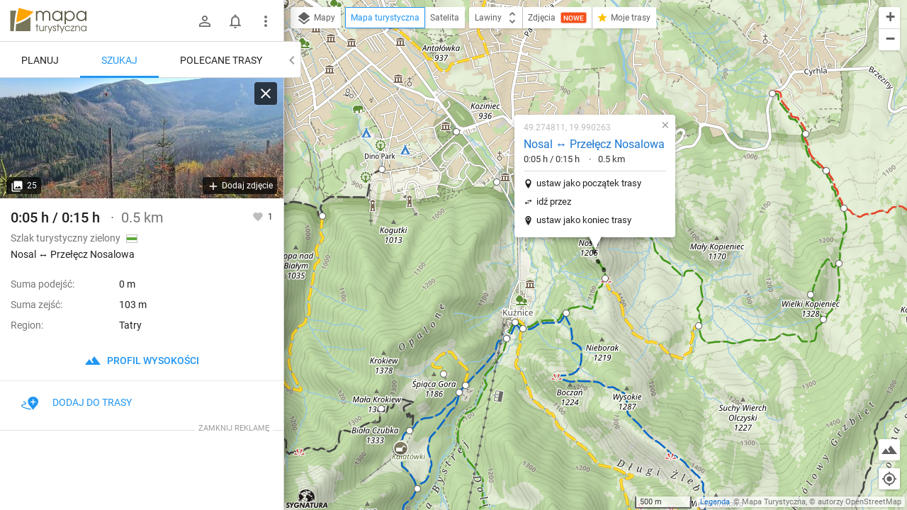

--- FILE ---
content_type: application/javascript; charset=utf-8
request_url: https://fundingchoicesmessages.google.com/f/AGSKWxVBaFUST8GaswohokD2K4fVo3Mx7MmFIBZ_UazmU2uPRdg9iiDB5PEjWw5jB8sROKptyYg1DauibysuRJndnQLfH3oQInu5qoEiKnX9hdLWQYU4rgsLn84wBKjqvbDfWM7PRCcmDipczRVbUOGR5FVu34HEi916VK2Rm0ZvTnEpjdVSunZSqH5xToA3/_/admez./bbad7./ads/mpu?/adsensecommon..ads.loader-
body_size: -1291
content:
window['c11e8fd8-fb61-4f40-a2c3-7a85bc42b8cd'] = true;